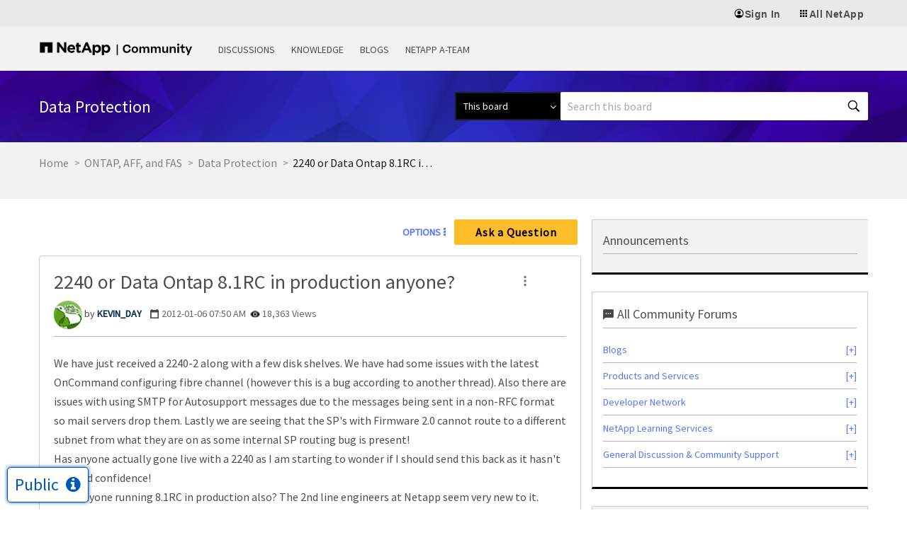

--- FILE ---
content_type: application/x-javascript;charset=utf-8
request_url: https://sometrics.netapp.com/id?d_visid_ver=5.5.0&d_fieldgroup=A&mcorgid=1D6F34B852784AA40A490D44%40AdobeOrg&mid=00350678980154985642139978779798355740&ts=1768966605317
body_size: -43
content:
{"mid":"00350678980154985642139978779798355740"}